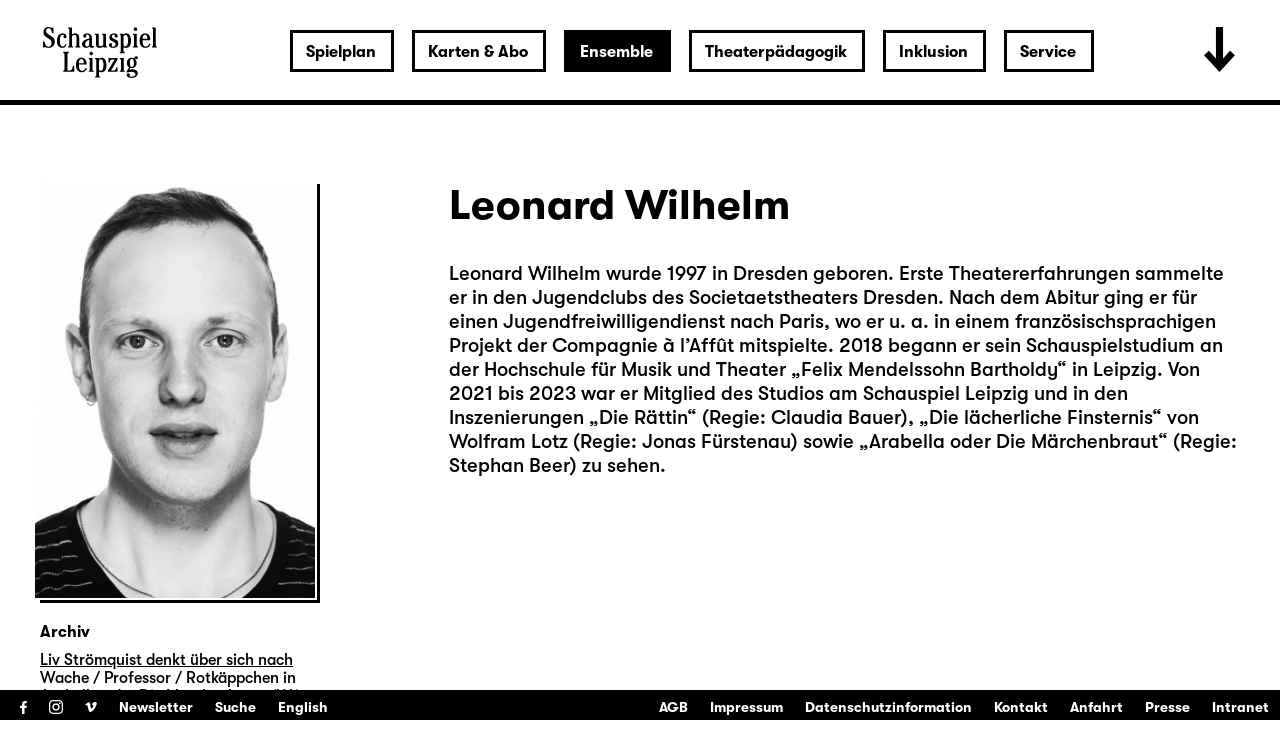

--- FILE ---
content_type: text/html; charset=utf-8
request_url: https://www.schauspiel-leipzig.de/ensemble/leonard-wilhelm/
body_size: 22398
content:


<!DOCTYPE html>
<!--[if lt IE 7]>				<html lang="de" class="no-js ie lt-ie9 lt-ie8 lt-ie7 ie6"> <![endif]-->
<!--[if IE 7]>					<html lang="de" class="no-js ie lt-ie9 lt-ie8 ie7"> <![endif]-->
<!--[if IE 8]>					<html lang="de" class="no-js ie lt-ie9 ie8"> <![endif]-->
<!--[if IE 9]>					<html lang="de" class="no-js ie ie9"> <![endif]-->
<!--[if (gt IE 9)|!(IE)]><!-->
<html lang="de" class="no-js">
<!--<![endif]-->

<head><meta charset="utf-8" /><title>
	Leonard Wilhelm | Schauspiel Leipzig
</title><meta name="description" content="Leonard Wilhelm" /><meta name="keywords" content="Schauspiel, Theater, Ensemble, Schauspieler, Schauspielerin, Schauspiel, Theater, Schauspiel Leipzig, Darsteller, Darstellerin, Gäste, Team, Video, Choreografie, Bühne &amp; Kostüm, Regie, AutorInnen, Mitarbeiter, Mitarbeiterinnen, Leonard Wilhelm" /><meta http-equiv="X-UA-Compatible" content="IE=edge">
<meta name="viewport" content="width=device-width, initial-scale=1.0, minimum-scale=1.0, maximum-scale=1.0, user-scalable=0">

<link rel="apple-touch-icon" sizes="180x180" href="/apple-touch-icon.png">
<link rel="icon" type="image/png" sizes="32x32" href="/favicon-32x32.png">
<link rel="icon" type="image/png" sizes="16x16" href="/favicon-16x16.png">
<link rel="manifest" href="/site.webmanifest">
<link rel="mask-icon" href="/safari-pinned-tab.svg" color="#000000">
<meta name="msapplication-TileColor" content="#fffefe">
<meta name="theme-color" content="#ffffff">

<!-- meta tags for seo -->
<meta name="author" content="Schauspiel Leipzig" />
<meta name="generator" content="spiritec WebCMS für Opernhäuser und Theater" />
<meta name="robots" content="index, follow" />
<meta property="og:image" content="https://www.schauspiel-leipzig.de/content-images/socialmediashare/980d6c53110de5354dbb283fafd8c2e0/6064/wilhelm_leonard.jpg" />
<link rel="canonical" href="https://www.schauspiel-leipzig.de/ensemble/leonard-wilhelm/" />
<link href="/resources/css-bundles/all?v=ZuABwAJ2kXlRVmMe6rLjEMnLdm7i4a6wqiKKdHlJy6M1" rel="stylesheet"/>


<script src="/js-bundles/head?v=Dn2bSfOk87wKVbtYuhUj64xvvkJeLNr1CDzouEpD-w41"></script>

<script type="text/javascript">
    var SYSTEMURLBASE = '/';
    var CALLBACKURLBASE = '/callbacks/';
    var RESOURCES = {
        "IMAGE_ENLARGE": "Vergr&#246;&#223;ern",
        "IMAGE_REDUCE": "Verkleinern",
        "PRESSCART_ERROR_EMAIL": "Bitte geben Sie Ihre E-Mail an.",
        "PRESSCART_ERROR_EDITORIALDEPARTMENT": "Bitte geben Sie Ihre Redaktion an.",
        "PRESSCART_FEEDBACK_DOCUMENTSSENT": "Ihre Pressemappe wurde Ihnen per E-Mail an die angegebene Adresse zugestellt.",
        "PRESSCART_REMOVEFROMCART": "Auswahl aufheben"
    };
    var PARAMETERNAMES = {
        "SEARCHTERM": "suchbegriff",
        "SEARCHPAGE": "seite"
    };
</script>
</head>
<body id="ctl00_BodyElement" class="ua-chrome dev-desktoppc language-de">
    <script>document.documentElement.className = document.documentElement.className.replace(/\bno-js\b/, 'js');</script>
	<a id="top"></a>
        
    <div id="js-popup-hook" style="display: none;"></div>
    <div class="fullsize-wrapper js-marker-fullsize-image-popup" style="display: none;">
    <div class="fullsize-close-wrapper"><div class="inner"><div class="row"><div class="col l-17 l-centered"><div class="fullsize-close-position"><a href="#" class="fullsize-close"></a></div></div></div></div></div><!-- // fullsize-close-wrapper -->
    <div class="fullsize"><div class="fullsize-strip"><div class="fullsize-item"><div class="fullsize-media show-loader"><div class="preloading-loader-animation"></div><img src="/resources/img/blank.png" class="fullsize-media-image" alt=""></div><!-- // fullsize-media-inner --><div class="fullsize-caption"><div class="inner"><div class="row"><div class="col l-17 l-centered"><div class="fullsize-caption-content"><div class="fullsize-caption-pagenumber -color-scheme-1"></div><div class="fullsize-caption-text"><div class="richtext -color-scheme-1"><span class="js-variable-subtitle"></span><span class="js-variable-photographer"></span></div></div><!-- // fullsize-caption-text --></div></div></div></div></div><!-- // fullsize-caption --></div><!-- // fullsize-item --></div><!-- // fullsize-strip --></div><!-- // fullsize -->
</div><!-- // fullsize-wrapper -->



    
<script>

window.componentInitialisation.registerReadyEvent(function() {
    $('.fullsize.personGallery').spiritecFullsize();

});
</script>

    
    <div id="ctl00_PageWrapperElement" class="page-wrapper">
        
		<header class="page-header js-marker-include-in-scrolling-calculation" role="banner">
            <div class="header__logo"><a href="/"></a></div>

<div class="header__ical --hide-tablet-landscape-up"><a href="/spielplan/monatsplan/"></a></div>
<div class="header__toggle-header-extended --hide-tablet-portrait-down"><a href="#"></a></div>

<div class="header__mainmenu">
    <nav class="navigation-main" role="navigation">
        <ul class="menu1"><li class=" first has-subitems level1"><a href="/spielplan/" class="level1 ">Spielplan</a><ul class="menu2"><li class=" first level2"><a href="/spielplan/monatsplan/" class="level2 ">Monatsplan</a></li><li class="level2"><a href="/spielplan/premieren-repertoire-25-26/" class="level2 ">Premieren &amp; Repertoire 25/26</a></li><li class="level2"><a href="/spielplan/das-haus/spielzeit-25-26/" class="level2 ">Spielzeit 2025/26</a></li><li class=" has-subitems level2"><a href="/spielplan/das-haus/" class="level2 ">Das Haus</a></li><li class=" has-subitems level2"><a href="/spielplan/mediathek/" class="level2 ">Mediathek</a></li><li class=" has-subitems level2"><a href="/spielplan/schauspiel-unterwegs/" class="level2 ">Schauspiel unterwegs</a></li><li class=" has-subitems level2"><a href="/spielplan/residenz-unterwegs/" class="level2 ">Residenz unterwegs</a></li><li class=" last level2"><a href="/spielplan/archiv/" class="level2 ">Archiv</a></li></ul></li><li class=" has-subitems level1"><a href="/karten-und-abo/" class="level1 ">Karten &amp; Abo</a><ul class="menu2"><li class=" first level2"><a href="/karten-und-abo/webshop/" class="level2 ">Webshop</a></li><li class="level2"><a href="/karten-und-abo/reservieren/" class="level2 ">Karten reservieren</a></li><li class="level2"><a href="/karten-und-abo/karten-information/" class="level2 ">Information</a></li><li class="level2"><a href="/karten-und-abo/preise/" class="level2 ">Preise &amp; Erm&#228;&#223;igungen</a></li><li class=" last level2"><a href="/karten-und-abo/abonnements/" class="level2 ">Abonnements</a></li></ul></li><li class=" selected has-subitems level1"><a href="/ensemble/" class="level1 ">Ensemble</a><ul class="menu2"><li class=" first level2"><a href="/ensemble/schauspielerinnen/" class="level2 ">Ensemble &amp; feste G&#228;ste</a></li><li class="level2"><a href="/ensemble/gaeste/" class="level2 ">G&#228;ste</a></li><li class="level2"><a href="/ensemble/regie/" class="level2 ">Regie</a></li><li class="level2"><a href="/ensemble/autorinnen/" class="level2 ">AutorInnen</a></li><li class="level2"><a href="/ensemble/buehne-und-kostueme/" class="level2 ">B&#252;hne, Kost&#252;me &amp; Video</a></li><li class="level2"><a href="/ensemble/musik/" class="level2 ">Musik</a></li><li class="level2"><a href="/ensemble/choreographie/" class="level2 ">Choreographie</a></li><li class="level2"><a href="/ensemble/studio/" class="level2 ">Studio</a></li><li class=" last level2"><a href="/ensemble/team/" class="level2 ">Team</a></li></ul></li><li class=" has-subitems level1"><a href="/theaterpaedagogik/" class="level1 ">Theaterp&#228;dagogik</a><ul class="menu2"><li class=" first level2"><a href="/theaterpaedagogik/fuer-paedagoginnen/" class="level2 ">F&#252;r P&#228;dagog/-innen</a></li><li class="level2"><a href="/theaterpaedagogik/fuer-schulen-und-gruppen/" class="level2 ">F&#252;r Schulen &amp; Gruppen</a></li><li class="level2"><a href="/theaterpaedagogik/projekte-kooperationen/" class="level2 ">Projekte &amp; Kooperationen</a></li><li class="level2"><a href="/theaterpaedagogik/die-clubs/" class="level2 ">Die Clubs</a></li><li class="level2"><a href="/theaterpaedagogik/club-fusion/" class="level2 ">ClubFusion</a></li><li class=" last level2"><a href="/theaterpaedagogik/theaterpaedagogik-blog/" class="level2 ">Blog</a></li></ul></li><li class=" has-subitems level1"><a href="/inklusion/" class="level1 ">Inklusion</a><ul class="menu2"><li class=" first level2"><a href="/inklusion/audiodeskription/" class="level2 ">Audiodeskription </a></li><li class="level2"><a href="/inklusion/deutsche-gebaerdensprache/" class="level2 ">Geb&#228;rdensprache</a></li><li class="level2"><a href="/inklusion/barrierefreiheit/" class="level2 ">Barrierefreiheit</a></li><li class="level2"><a href="/inklusion/uebertitelung-neu/" class="level2 ">&#220;bertitelung</a></li><li class=" has-subitems level2"><a href="/inklusion/sensible-inhalte/" class="level2 ">Sensible Inhalte</a></li><li class=" last level2"><a href="/inklusion/relaxed-performance/" class="level2 ">Relaxed Performance</a></li></ul></li><li class=" last has-subitems level1"><a href="/service/" class="level1 ">Service</a><ul class="menu2"><li class=" first level2"><a href="/service/kontakt/" class="level2 ">Kontakt</a></li><li class=" has-subitems level2"><a href="/service/presse/" class="level2 ">Presse</a></li><li class="level2"><a href="/service/spielstaetten/" class="level2 ">Spielst&#228;tten &amp; Anreise</a></li><li class="level2"><a href="/service/ihr-theaterbesuch/" class="level2 ">Ihr Theaterbesuch</a></li><li class="level2"><a href="/service/gastronomie/" class="level2 ">Gastronomie</a></li><li class="level2"><a href="/service/kinderbetreuung/" class="level2 ">Kinderbetreuung</a></li><li class="level2"><a href="/service/vermittlung/" class="level2 ">Vermittlung</a></li><li class=" has-subitems level2"><a href="/service/jobs/" class="level2 ">Jobs &amp; Ausschreibungen</a></li><li class="level2"><a href="/service/merchandise/" class="level2 ">Merchandise</a></li><li class="level2"><a href="/service/newsletter/" class="level2 ">Newsletter</a></li><li class=" last level2"><a href="/service/partner-und-sponsoren/" class="level2 ">Partner &amp; Sponsoren</a></li></ul></li></ul>
    </nav>
</div>

<div class="header__extended">
    <div class="header__extendedheaderwrapper page-inner">

        <div class="extendedheader">
            <div class="extendedheader__headline">&nbsp;</div>

            <div class="extendedheader__content">
                <div class="extendedheader__crop">
                    <div class="extendedheader__strip">

                        <div class="extendedheader__item">
                            <div class="extendedheader__frame">
                                <img src="/blank-image/blank_764_562.png" alt="" class="extendedheader__image">
                            </div>
                        </div>
                        <div class="extendedheader__item">
                            <div class="extendedheader__frame">
                                <img src="/blank-image/blank_764_562.png" alt="" class="extendedheader__image">
                            </div>
                        </div>
                        <div class="extendedheader__item">
                            <div class="extendedheader__frame">
                                <img src="/blank-image/blank_764_562.png" alt="" class="extendedheader__image">
                            </div>
                        </div>

                    </div>
                </div>
            </div>
        </div>

    </div>
</div>

		</header>
        
        <main class="page-content" role="main">
            
    <section class="page-outer --paddingtop-section-standard --paddingbottom-section-standard">
    <div class="page-inner">
        <div class="person">

            <div class="multicol multicol--wide-column-right">

                <div class="multicol__col multicol__col--width-content">

                    <div class="headline headline--size-h2 headline--has-subtitle person__headline">
                        <h1 class="headline__headline person__name">Leonard Wilhelm</h1>
                    </div>

                    <div class="person__text">
                        <div class="richtext richtext--textdecoration-reverse richtext--default --text-default --margintop-element-none --marginbottom-element-standard">Leonard Wilhelm wurde 1997 in  Dresden geboren. Erste Theatererfahrungen sammelte er in den Jugendclubs des  Societaetstheaters Dresden. Nach dem Abitur ging er für einen  Jugendfreiwilligendienst nach Paris, wo er u. a. in einem  französischsprachigen Projekt der Compagnie à l’Affût mitspielte. 2018 begann  er sein Schauspielstudium an der Hochschule für Musik und Theater „Felix  Mendelssohn Bartholdy“ in Leipzig. Von 2021 bis 2023 war er Mitglied des Studios am Schauspiel Leipzig und in den Inszenierungen „<a href="http://www.schauspiel-leipzig.de/spielplan/archiv/d/die-raettin/">Die Rättin</a>“  (Regie: Claudia Bauer), „<a href="http://www.schauspiel-leipzig.de/spielplan/archiv/d/die-laecherliche-finsternis/">Die lächerliche Finsternis</a>“ von Wolfram Lotz (Regie:  Jonas Fürstenau) sowie „<a href="http://www.schauspiel-leipzig.de/spielplan/archiv/a/arabella-oder-die-maerchenbraut/">Arabella  oder Die Märchenbraut</a>“ (Regie: Stephan Beer) zu sehen.</div>				
                    </div>
                    

                    
                </div>

                <div class="multicol__col">
                    <div class="person__more-info-col-wrapper">
                        <div class="image person__image" data-image-url="https://www.schauspiel-leipzig.de/content-images/personlarge/980d6c53110de5354dbb283fafd8c2e0/6064/wilhelm_leonard.jpg">
                                <div class="image__frame js-medialoader" data-image-url="https://www.schauspiel-leipzig.de/content-images/personlarge/980d6c53110de5354dbb283fafd8c2e0/6064/wilhelm_leonard.jpg">
                                    <div class="image__medialoader-animation"></div>
                                                                        <img src="/blank-image/blank_560_840.png" class="image__image" alt=""><noscript><img src="https://www.schauspiel-leipzig.de/content-images/personlarge/980d6c53110de5354dbb283fafd8c2e0/6064/wilhelm_leonard.jpg" alt="" width="560" height="840" alt=""></noscript>
                                                                    </div>
                        </div>

                        

                        <div class="person__infosection">
                            <h3 class="person__infosection-headline">Archiv</h3>
                            <div class="person__engagementlist">
                                <div class="person__engagement">
                                    <span class="person__engagementtitle"><a href="http://www.schauspiel-leipzig.de/spielplan/archiv/l/liv-stroemquist-denkt-ueber-sich-nach/">Liv Str&#246;mquist denkt &#252;ber sich nach</a></span>
                                </div>
                                <div class="person__engagement">
                                    <span class="person__engagementroles">Wache / Professor / Rotk&#228;ppchen in</span>
                                    <span class="person__engagementtitle"><a href="http://www.schauspiel-leipzig.de/spielplan/archiv/a/arabella-oder-die-maerchenbraut/">Arabella oder Die M&#228;rchenbraut (UA)</a></span>
                                </div>
                                <div class="person__engagement">
                                    <span class="person__engagementtitle"><a href="http://www.schauspiel-leipzig.de/spielplan/archiv/l/linie-2072/">Linie 2072</a></span>
                                </div>
                                <div class="person__engagement">
                                    <span class="person__engagementroles">Wolf in</span>
                                    <span class="person__engagementtitle"><a href="http://www.schauspiel-leipzig.de/spielplan/archiv/d/die-raettin/">Die R&#228;ttin</a></span>
                                </div>
                                <div class="person__engagement">
                                    <span class="person__engagementtitle"><a href="http://www.schauspiel-leipzig.de/spielplan/archiv/d/die-laecherliche-finsternis/">Die l&#228;cherliche Finsternis</a></span>
                                </div>
                                <div class="person__archivetext"><a href="http://www.schauspiel-leipzig.de/spielplan/a-z/letzte-station-torgau/">Letzte Station Torgau. Eine kalte Umarmung (UA)</a> (bis Spielzeit 2022/23)</div>
                            </div>
                        </div>
                    </div>
                </div>

            </div>

        </div>
    </div>
</section>


        </main> <!-- page-content -->
               
        <section class="page-outer --paddingtop-section-standard --paddingbottom-section-standard">	<div class="page-inner">    <div class="multicol">        <div class="multicol__col">        <div class="headline headline--size-h3  --margintop-element-none --marginbottom-element-standard"  >	<h3 class="headline__headline"><span class="headline__headlinetext"><br /><br />Karten kaufen</span></h3></div><div class="richtext richtext--textdecoration-default richtext--default --text-small --margintop-element-none --marginbottom-element-standard"><strong>0341 / 12 68 168</strong><br><a href="mailto:besucherservice@schauspiel-leipzig.de"><strong>besucherservice@schauspiel-leipzig.de</strong></a><br><br><a href="https://schauspiel-leipzig.eventim-inhouse.de/webshop/" target="_blank" class="--is-external"><strong>Zum Webshop</strong></a><br><br><br></div>				        </div>        <div class="multicol__col">        <div class="headline headline--size-h3  --margintop-element-none --marginbottom-element-standard"  >	<h3 class="headline__headline"><span class="headline__headlinetext"><br /><br />Öffnungszeiten Theaterkasse</span></h3></div><div class="richtext richtext--textdecoration-default richtext--default --text-small --margintop-element-none --marginbottom-element-standard"><strong>Mo–Fr 10:00–19:00</strong><br><strong>Sa 10:00–14:00</strong><br><br></div>				        </div>        <div class="multicol__col">        <div class="headline headline--size-h3  --margintop-element-none --marginbottom-element-standard"  >	<h3 class="headline__headline"><span class="headline__headlinetext"><br /><br />Karten reservieren</span></h3></div><div class="richtext richtext--textdecoration-default richtext--default --text-small --margintop-element-none --marginbottom-element-standard"><a href="/karten-und-abo/reservieren/"><strong>Zum Reservierungsformular</strong></a><br></div>				        </div>    </div>  	</div></section>        

<footer class="page-footer" role="contentinfo">

    <div class="footer__menutoggle --hide-tablet-landscape-up"><!--
        --><a href="#" class="footer__menutogglelabel--open"><span class="--hide-for-en">Menü öffnen</span><span class="--hide-for-de">Open menu</span></a><!--
        --><a href="#" class="footer__menutogglelabel--close"><span class="--hide-for-en">Menü schließen</span><span class="--hide-for-de">Close menu</span></a><!--
    --></div>

    <div class="footer__channel">
        <ul><!--
            --><li><a target="_blank" href="https://www.facebook.com/schauspielleipzig.fanseite" class="footer__icon footer__icon--facebook">Facebook</a></li><!--
            --><li><a target="_blank" href="https://www.instagram.com/schauspiel_leipzig/" class="footer__icon footer__icon--instagram">Instagram</a></li><!--
            --><li><a target="_blank" href="https://vimeo.com/schauspielleipzig" class="footer__icon footer__icon--vimeo">Vimeo</a></li><!--
        --></ul><!--
        --><ul class="menu1"><li class=" first level1"><a href="/newsletter/" class="level1 ">Newsletter</a></li><li class=" last level1"><a href="/suche/" class="level1 ">Suche</a></li></ul><!--
        --><ul class="footer__language"><!--
            --><li class="footer__languagelink --hide-for-de"><a href="/ensemble/leonard-wilhelm/">Deutsch</a></li><!--
            --><li class="footer__languagelink --hide-for-en"><a href="http://www.schauspiel-leipzig.de/en/ensemble/">English</a></li><!--
        --></ul><!--
            --></div>

    <nav class="navigation-meta">
        <ul class="menu1"><li class=" first level1"><a href="/agb/" class="level1 ">AGB</a></li><li class="level1"><a href="/impressum/" class="level1 ">Impressum</a></li><li class="level1"><a href="/datenschutz/" class="level1 ">Datenschutzinformation</a></li><li class="level1"><a href="/service/kontakt/" class="level1 ">Kontakt</a></li><li class="level1"><a href="/service/spielstaetten/" class="level1 ">Anfahrt</a></li><li class="level1"><a href="/service/presse/" class="level1 ">Presse</a></li><li class=" last level1"><a href="/intranet/" class="level1 ">Intranet</a></li></ul>
    </nav>

</footer>

<div class="consentmanager"></div>

    </div> <!-- page-wrapper -->
    
    <script src="/js-bundles/footer?v=cxaNaagHSc1F0kRq8helMtifJ43jUHHJNjF2yR8bZwg1"></script>


<script>
    $(document).ready(function () { window.componentInitialisation.triggerReadyEvent(); });
</script>

<!-- Copyright (c) 2000-2018 etracker GmbH. All rights reserved. -->
<!-- This material may not be reproduced, displayed, modified or distributed -->
<!-- without the express prior written permission of the copyright holder. -->
<!-- etracker tracklet 4.1 -->
<script type="text/javascript">
//var et_pagename = "";
//var et_areas = "";
//var et_url = "";
//var et_target = "";
//var et_tval = "";
//var et_tonr = "";
//var et_tsale = 0;
//var et_basket = "";
//var et_cust = 0;
</script>
<script id="_etLoader" type="text/javascript" charset="UTF-8" data-block-cookies="true" data-respect-dnt="true" data-secure-code="N8KR9s" src="//code.etracker.com/code/e.js"></script>
<!-- etracker tracklet 4.1 end -->

</body>
</html>
